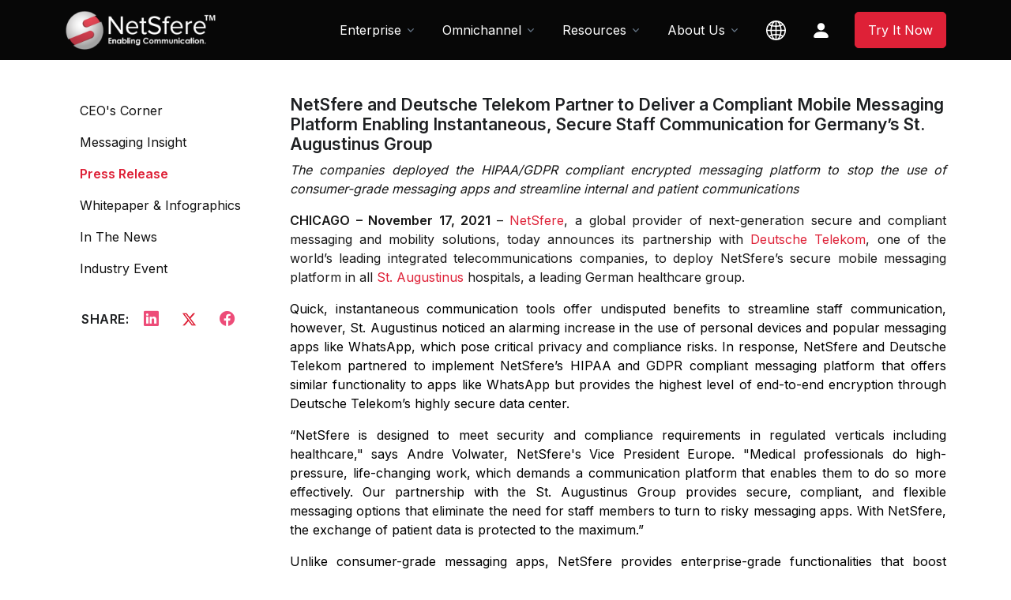

--- FILE ---
content_type: text/html
request_url: https://www.netsfere.com/Resources/Press-Releases/NetSfere_and_Deutsche_Telekom_Partner_to_Deliver_a_Compliant_Mobile_Messaging_Platform?utm_source=press-release&utm_medium=pr-nov17&utm_campaign=netSfere-and-deutsche-telekom
body_size: 11276
content:
<!DOCTYPE html>
<html lang="en" dir="">
<head>
  <!-- Required Meta Tags Always Come First -->
  <meta charset="utf-8">
  <meta name="viewport" content="width=device-width, initial-scale=1, shrink-to-fit=no">

  <!-- Title -->
  <title>Press-Releases</title>

  <!-- Favicon -->
  <link rel="shortcut icon" href="https://netsfere.com/favicon.ico">

  <!-- Font -->
  <link href="https://fonts.googleapis.com/css2?family=Inter:wght@400;600&display=swap" rel="stylesheet">

  <!-- CSS Implementing Plugins -->  
  
  <link rel="stylesheet" href="https://cdn.jsdelivr.net/npm/bootstrap-icons@1.10.5/font/bootstrap-icons.css">
  <link rel="stylesheet" href="./../../assets/vendor/bootstrap-icons/font/bootstrap-icons.css">
  <link rel="stylesheet" href="./../../assets/vendor/hs-mega-menu/dist/hs-mega-menu.min.css">
  <link rel="stylesheet" href="./../../assets/vendor/aos/dist/aos.css">  
  <link rel="stylesheet" href="./../../assets/vendor/swiper/swiper-bundle.min.css">  

  <!-- CSS Front Template -->
  <link rel="stylesheet" href="./../../assets/css/theme.min.css">
  <link rel="stylesheet" href="./../../assets/css/vendor.min.css">
  
<script src="https://ajax.googleapis.com/ajax/libs/jquery/3.3.1/jquery.min.js"></script>
<script src="https://maxcdn.bootstrapcdn.com/bootstrap/3.3.7/js/bootstrap.min.js"></script>

	<!-- social cards -->
		<meta itemprop="name" content="NetSfere and Deutsche Telekom Partner to Deliver a Compliant Mobile Messaging Platform Enabling Instantaneous, Secure Staff Communication for Germany’s St. Augustinus Group">
		<meta itemprop="description" content="The companies deployed the HIPAA/GDPR compliant encrypted messaging platform to stop the use of consumer-grade messaging apps and streamline internal and patient communications">
		<meta itemprop="image" content="https://www.netsfere.com/images/articles/Deutsche-telekom.jpg">
	<!-- Twitter Card data -->
		<meta name="twitter:card" content="summary_large_image">
		<meta name="twitter:site" content="@NetSfere">
		<meta name="twitter:title" content="NetSfere and Deutsche Telekom Partner to Deliver a Compliant Mobile Messaging Platform Enabling Instantaneous, Secure Staff Communication for Germany’s St. Augustinus Group">
		<meta name="twitter:description" content="The companies deployed the HIPAA/GDPR compliant encrypted messaging platform to stop the use of consumer-grade messaging apps and streamline internal and patient communications">
		<meta name="twitter:image:src" content="https://www.netsfere.com/images/articles/Deutsche-telekom.jpg">
	<!-- Open Graph data -->
		<meta property="og:title" content="NetSfere and Deutsche Telekom Partner to Deliver a Compliant Mobile Messaging Platform Enabling Instantaneous, Secure Staff Communication for Germany’s St. Augustinus Group"/>
		<meta property="og:type" content="article" />
		<meta property="og:url" content="https://www.netsfere.com/Resources/Press-Releases/NetSfere_and_Deutsche_Telekom_Partner_to_Deliver_a_Compliant_Mobile_Messaging_Platform.php" />
		<meta property="og:image" content="https://www.netsfere.com/images/articles/Deutsche-telekom.jpg" />
		<meta property="og:description" content="The companies deployed the HIPAA/GDPR compliant encrypted messaging platform to stop the use of consumer-grade messaging apps and streamline internal and patient communications"/>
		<meta property="og:site_name" content="NetSfere" />
		
			 <!-- Google Analytics Tracking -->
				<script>
					(function(i,s,o,g,r,a,m){i['GoogleAnalyticsObject']=r;i[r]=i[r]||function(){
						(i[r].q=i[r].q||[]).push(arguments)},i[r].l=1*new Date();a=s.createElement(o),
						m=s.getElementsByTagName(o)[0];a.async=1;a.src=g;m.parentNode.insertBefore(a,m)
					})(window,document,'script','//www.google-analytics.com/analytics.js','ga');

					ga('create', 'UA-59366800-1', 'auto');
					ga('require', 'displayfeatures');
					ga('send', 'pageview');
				</script>
			<!-- Google Tag Manager -->
				<script>(function(w,d,s,l,i){w[l]=w[l]||[];w[l].push({'gtm.start':
					new Date().getTime(),event:'gtm.js'});var f=d.getElementsByTagName(s)[0],
					j=d.createElement(s),dl=l!='dataLayer'?'&l='+l:'';j.async=true;j.src=
					'https://www.googletagmanager.com/gtm.js?id='+i+dl;f.parentNode.insertBefore(j,f);
					})(window,document,'script','dataLayer','GTM-PJJ45V9');
				</script>
		<!-- End Google Tag Manager -->	
  <style>
	.navbar-expand-lg.navbar-floating.navbar-scrolled {background-color: #070707;}
	.navbar-light .navbar-nav .nav-link {color: #ffffff !important;}
	.btn-primary {--bs-btn-bg: #de2137 !important;--bs-btn-border-color: #de2137 !important;--bs-btn-hover-bg: #e44e5f !important;--bs-btn-hover-border-color: #e44e5f !important;--bs-btn-focus-shadow-rgb: 55,33,222 !important;}
	.navbar .dropdown-menu {border-top: 0.1875rem solid #de2137 !important;}
	a{color:#de2137;}
	p{color:#000;text-align:justify;}
	@media only screen and (max-width: 1024px){
		.navbar-nav {font-size:14px;}
		.container{margin-left: 1rem !important;}
		#onequarter {padding-top: 50px !important;}
		#threequarter {padding-top: 50px !important;}	
		.mb-5 {padding-left: 0.7rem !important;}	
	}	
	@media (max-width: 1023px) and (min-width: 768px) {	
		.navbar-brand-logo {margin-top: -15px;}
		.container{margin-left: 1rem !important;}
		#onequarter {width: 30%;padding-top: 0px !important;padding-right:15px;}
		#threequarter {width: 70%;padding-top: 0px !important;padding-left: 2.5rem !important;}	
		#threequarter h1{font-size: 1.6rem !important;}
		.mb-10 { margin-bottom: 0.5rem !important;}
	}	
	@media (max-width: 767px) and (min-width: 600px) {
		.navbar-brand-logo {margin-top: -15px;}
		#onequarter {display: none;}
		#threequarter {padding-top: 0px !important;}
		#threequarter {width: 99%;margin-bottom:-1.5rem !important;}
		#threequarter h1{font-size: 1.7rem !important;}	
		.mb-10 {margin-bottom: 0.5rem !important;}
	}
	@media (max-width: 599px) and (min-width: 500px) {	
		.navbar-brand-logo {margin-top: -15px;}
		#onequarter {display: none;}
		#threequarter {width: 93%;padding-top: 0px !important;}
		#threequarter h1{font-size: 1.5rem !important;}	
		.mb-10 {margin-bottom: 0.5rem !important;}
	}
	@media (max-width: 430px) and (min-width: 375px) {
		.navbar-brand-logo {margin-top: -15px;}
		#onequarter {display: none;}
		#threequarter {width: 90%;padding-top: 0px !important;}
		#threequarter h1{font-size: 1.5rem !important;}	
		.mb-10 {margin-bottom: 0.5rem !important;}
	}	
	@media (max-width: 360px) and (min-width: 320px) { 
		.navbar-brand-logo {margin-top: -15px;}
		#onequarter {display: none;}
		#threequarter {width: 90%;padding-top: 0px !important;}
		#threequarter h1{font-size: 1.25rem !important;}	
		.mb-10 {margin-bottom: 0.5rem !important;}
	}
  </style>
</head>

<body>
  <!-- Google Tag Manager (noscript) -->
		<noscript><iframe src="https://www.googletagmanager.com/ns.html?id=GTM-PJJ45V9"
		height="0" width="0" style="display:none;visibility:hidden"></iframe></noscript>
	<!-- End Google Tag Manager (noscript) -->	
	 
	<!-- ========== HEADER ========== -->
   <header id="header" class="navbar navbar-expand-lg navbar-end navbar-absolute-top navbar-light navbar-show-hide" data-hs-header-options='{
            "fixMoment": 1000,
            "fixEffect": "slide"
          }' style="background-color:#070707 !important;">
    <!-- Topbar -->
    <div class="container" style="height:60px;">
      <nav class="js-mega-menu navbar-nav-wrap">
        <!-- Default Logo -->
        <a class="navbar-brand" href="https://netsfere.com" aria-label="Front">
          <img class="navbar-brand-logo" src="./../../assets/svg/logos/logo.png" alt="Logo" style="max-width: 12rem;">
        </a>
        <!-- End Default Logo -->

        <!-- Toggler -->
        <button class="navbar-toggler" type="button" data-bs-toggle="collapse" data-bs-target="#navbarNavDropdown" aria-controls="navbarNavDropdown" aria-expanded="false" aria-label="Toggle navigation">
          <span class="navbar-toggler-default">
            <i class="bi-list"></i>
          </span>
          <span class="navbar-toggler-toggled">
            <i class="bi-x"></i>
          </span>
        </button>
        <!-- End Toggler -->

        <!-- Collapse -->
        <div class="collapse navbar-collapse" id="navbarNavDropdown">
          <div class="navbar-absolute-top-scroller">
            <ul class="navbar-nav" style="background-color:#070707 !important;">
               <li class="hs-has-sub-menu nav-item">
				<a id="accountMegaMenu" class="hs-mega-menu-invoker nav-link dropdown-toggle " href="#" role="button" aria-expanded="false">Enterprise</a>

					<!-- Mega Menu -->
					<div class="hs-sub-menu dropdown-menu hs-sub-menu-desktop-lg animated fadeOut" aria-labelledby="accountMegaMenu" style="min-width: 14rem; animation-duration: 300ms; display: none;">
						<a class="dropdown-item " href="https://netsfere.com/Product/">Product</a>
						<a class="dropdown-item " href="https://netsfere.com/Product/Free-Pro-Custom-Enterprise-Messaging-Pricing">Plans &amp; Pricing</a>
					  <!-- Industries -->
					  <div class="hs-has-sub-menu nav-item">
						
						<a id="authenticationMegaMenu" class="hs-mega-menu-invoker dropdown-item dropdown-toggle" href="javascript:void(0)" role="button" aria-expanded="false">Industries </a>
							<div class="hs-sub-menu dropdown-menu hs-sub-menu-desktop-lg animated" aria-labelledby="authenticationMegaMenu" style="min-width: 14rem; animation-duration: 300ms; display: none;">
							  <a class="dropdown-item" href="https://netsfere.com/Industries/Advanced-Messaging-Technology-for-Todays-Healthcare-Industry">Healthcare</a>						
							  <a class="dropdown-item" href="https://netsfere.com/Industries/Secure-Enterprise-Messaging-for-Banking-and-Financial-Services">Finance &amp; Banking</a>
							  <a class="dropdown-item" href="https://netsfere.com/Industries/Law-Firm-and-Legal-Industry-Secure-Instant-Messaging">Legal &amp; Advisory</a>
							  <a class="dropdown-item" href="https://netsfere.com/Industries/Travel-and-Hospitality-Secure-Instant-Messaging-Apps">Travel &amp; Hospitality</a>
							  <a class="dropdown-item" href="https://netsfere.com/Industries/Secure-Instant-Messaging-App-for-Logistics-Companies">Supply Chain &amp; Retail</a>											  
							  <a class="dropdown-item" href="https://netsfere.com/Industries/Government">Government &amp; Public Sector</a>
							  <a class="dropdown-item" href="https://netsfere.com/Industries/Insurance-Industry-Secure-Instant-Messaging-and-Collaboration-Tools">Insurance &amp; Risk Management</a>
							  <a class="dropdown-item" href="https://netsfere.com/Industries/Law-Enforcement-and-First-Responders">Law Enforcement &amp; First Responders</a>
							</div>
					  </div>
					  <!-- End Industries -->   
						<a class="dropdown-item " href="https://netsfere.com/Product/Download">Download</a>
					</div>
					<!-- End Mega Menu -->
				</li>
				<!-- End Landings -->
			
				<!-- Company -->
				<li class="hs-has-sub-menu nav-item">
					<a id="companyMegaMenu" class="hs-mega-menu-invoker nav-link dropdown-toggle" href="#" role="button" aria-expanded="false">Omnichannel</a>

					<!-- Mega Menu -->
					<div class="hs-sub-menu dropdown-menu hs-sub-menu-desktop-lg animated fadeOut" aria-labelledby="companyMegaMenu" style="min-width: 14rem; animation-duration: 300ms; display: none;">
						<a class="dropdown-item " href="https://netsfere.com/Omnichannel/Omni">Product</a>
					  <!-- Industries -->
					  <div class="hs-has-sub-menu nav-item">
						
						<a id="authenticationMegaMenu" class="hs-mega-menu-invoker dropdown-item dropdown-toggle " href="#" role="button" aria-expanded="false">Industries </a>

							<div class="hs-sub-menu dropdown-menu hs-sub-menu-desktop-lg animated" aria-labelledby="authenticationMegaMenu" style="min-width: 14rem; animation-duration: 300ms; display: none;">
							  <a class="dropdown-item" href="https://netsfere.com/Omnichannel/Omni-Healthcare">Healthcare</a>							  
							  <a class="dropdown-item" href="https://netsfere.com/Omnichannel/Omni-Retail">Retail</a>	
							  <a class="dropdown-item" href="https://netsfere.com/Omnichannel/Omni-Logistics">Logistics</a>					 						  						  
							  <a class="dropdown-item" href="https://netsfere.com/Omnichannel/Omni-Finance">Financial Services</a>
							  <a class="dropdown-item" href="https://netsfere.com/Omnichannel/Omni-Travel">Travel &amp; Hospitality</a>						  
							  <a class="dropdown-item" href="https://netsfere.com/Omnichannel/Omni-Service">Service Providers &amp; MNOs</a>
							  <a class="dropdown-item" href="https://netsfere.com/Omnichannel/Omni-Government">Governments &amp; Public Sector</a>
							</div>
					  </div>
					  <!-- End Industries -->                  
					</div>
					<!-- End Mega Menu -->
				</li>
				<!-- End Company -->
            
				<!-- Account -->
				<li class="hs-has-sub-menu nav-item">
					<a id="accountMegaMenu" class="hs-mega-menu-invoker nav-link dropdown-toggle" href="#" role="button" aria-expanded="false">Resources</a>
						<!-- Mega Menu -->
						<div class="hs-sub-menu dropdown-menu hs-sub-menu-desktop-lg animated" aria-labelledby="accountMegaMenu" style="min-width: 14rem; animation-duration: 300ms; display: none;">
							  <a class="dropdown-item" href="https://netsfere.com/Resources/Anurag-Lal-CEOs-Corner">CEO's Corner</a>
							  <a class="dropdown-item" href="https://netsfere.com/Resources/Messaging-Insights">Messaging Insights</a>
							  <a class="dropdown-item" href="https://netsfere.com/Resources/Press-Releases">Press Release</a>
							  <a class="dropdown-item" href="https://netsfere.com/Resources/Whitepapers">Whitepaper &amp; Infographics</a>  							  
							  <a class="dropdown-item" href="https://netsfere.com/Resources/In-the-News">In The News</a>                 
							  <a class="dropdown-item" href="https://netsfere.com/Resources/Industry-Events">Industry Events</a>		                  
							  <a class="dropdown-item" href="https://netsfere.com/Resources/Companies-Award-List">Award &amp; Recognition</a>
							  <a class="dropdown-item" href="https://netsfere.com/Resources/GDPR">GDPR</a>   
							  <a class="dropdown-item" href="https://netsfere.com/Resources/pqc">Quantum-Proof Encryption</a>              
						</div>
						<!-- End Mega Menu -->
				</li>
				<!-- End Account -->

				<!-- Pages -->
				<li class="hs-has-sub-menu nav-item">
					<a id="pagesMegaMenu" class="hs-mega-menu-invoker nav-link dropdown-toggle" role="button" aria-expanded="false">About Us</a>
						<!-- Mega Menu -->
						<div class="hs-sub-menu dropdown-menu hs-sub-menu-desktop-lg animated" aria-labelledby="pagesMegaMenu" style="min-width: 14rem; animation-duration: 300ms; display: none;">
						  <a class="dropdown-item " href="https://netsfere.com/About-Us/About-Our-Internal-Enterprise-Messaging-Service">About Us</a>	
						  <a class="dropdown-item " href="https://netsfere.com/About-Us/Leadership-Team">Leadership Team</a>
						  <a class="dropdown-item " href="https://netsfere.com/About-Us/Core-values">Core Values</a>
						  <a class="dropdown-item " href="https://netsfere.com/About-Us/Partners">Partners</a>
						  <a class="dropdown-item " href="https://netsfere.com/About-Us/Careers">Careers</a>
						  <a class="dropdown-item " href="https://netsfere.com/About-Us/Secure-Enterprise-Messaging-Support-Services">Support</a>
						  <a class="dropdown-item " href="https://netsfere.com/About-Us/Contact-Info-Secure-Enterprise-Messaging-Solutions">Contact Us</a>	
						</div> 
						<!-- End Mega Menu -->
				</li>
				<!-- End Pages -->

				
			  <!-- Portfolio -->
			  <li class="hs-has-sub-menu nav-item">
                <a id="companyMegaMenu" class="hs-mega-menu-invoker nav-link" href="#" role="button" aria-expanded="false"><svg xmlns="http://www.w3.org/2000/svg" width="25" height="25" fill="white" class="bi bi-globe2" viewBox="0 0 16 16">
					  <path d="M0 8a8 8 0 1 1 16 0A8 8 0 0 1 0 8m7.5-6.923c-.67.204-1.335.82-1.887 1.855-.143.268-.276.56-.395.872.705.157 1.472.257 2.282.287zM4.249 3.539c.142-.384.304-.744.481-1.078a6.7 6.7 0 0 1 .597-.933A7.01 7.01 0 0 0 3.051 3.05c.362.184.763.349 1.198.49zM3.509 7.5c.036-1.07.188-2.087.436-3.008a9.124 9.124 0 0 1-1.565-.667A6.964 6.964 0 0 0 1.018 7.5h2.49zm1.4-2.741a12.344 12.344 0 0 0-.4 2.741H7.5V5.091c-.91-.03-1.783-.145-2.591-.332M8.5 5.09V7.5h2.99a12.342 12.342 0 0 0-.399-2.741c-.808.187-1.681.301-2.591.332zM4.51 8.5c.035.987.176 1.914.399 2.741A13.612 13.612 0 0 1 7.5 10.91V8.5zm3.99 0v2.409c.91.03 1.783.145 2.591.332.223-.827.364-1.754.4-2.741zm-3.282 3.696c.12.312.252.604.395.872.552 1.035 1.218 1.65 1.887 1.855V11.91c-.81.03-1.577.13-2.282.287zm.11 2.276a6.696 6.696 0 0 1-.598-.933 8.853 8.853 0 0 1-.481-1.079 8.38 8.38 0 0 0-1.198.49 7.01 7.01 0 0 0 2.276 1.522zm-1.383-2.964A13.36 13.36 0 0 1 3.508 8.5h-2.49a6.963 6.963 0 0 0 1.362 3.675c.47-.258.995-.482 1.565-.667zm6.728 2.964a7.009 7.009 0 0 0 2.275-1.521 8.376 8.376 0 0 0-1.197-.49 8.853 8.853 0 0 1-.481 1.078 6.688 6.688 0 0 1-.597.933zM8.5 11.909v3.014c.67-.204 1.335-.82 1.887-1.855.143-.268.276-.56.395-.872A12.63 12.63 0 0 0 8.5 11.91zm3.555-.401c.57.185 1.095.409 1.565.667A6.963 6.963 0 0 0 14.982 8.5h-2.49a13.36 13.36 0 0 1-.437 3.008zM14.982 7.5a6.963 6.963 0 0 0-1.362-3.675c-.47.258-.995.482-1.565.667.248.92.4 1.938.437 3.008zM11.27 2.461c.177.334.339.694.482 1.078a8.368 8.368 0 0 0 1.196-.49 7.01 7.01 0 0 0-2.275-1.52c.218.283.418.597.597.932zm-.488 1.343a7.765 7.765 0 0 0-.395-.872C9.835 1.897 9.17 1.282 8.5 1.077V4.09c.81-.03 1.577-.13 2.282-.287z"/>
					</svg></a>

                <!-- Mega Menu -->
                <div class="hs-sub-menu dropdown-menu" aria-labelledby="companyMegaMenu" style="min-width: 14rem;">
                  <a class="dropdown-item " href="https://netsfere.com/">English</a>	
					<a class="dropdown-item " href="https://netsfere.com/de/">German</a>
				</div>
                <!-- End Mega Menu -->
              </li>
			  <!-- End Portfolio -->
					
              <!-- Button -->
			   <li class="hs-has-sub-menu nav-item">
                <a id="companyMegaMenu" class="hs-mega-menu-invoker nav-link" href="#" role="button" aria-expanded="false">
					<svg xmlns="http://www.w3.org/2000/svg" width="25" height="25" fill="white" class="bi bi-person" viewBox="0 0 16 16">
					  <path d="M3 14s-1 0-1-1 1-4 6-4 6 3 6 4-1 1-1 1zm5-6a3 3 0 1 0 0-6 3 3 0 0 0 0 6"></path>
					</svg>&nbsp;&nbsp;
				</a>
                <!-- Mega Menu -->
                <div class="hs-sub-menu dropdown-menu" aria-labelledby="companyMegaMenu" style="min-width: 14rem;">
                  <a class="dropdown-item " href="https://web.netsfere.com">Log In</a>
				</div>
                <!-- End Mega Menu -->
              </li>

              <li class="nav-item">
                <a class="btn btn-primary btn-transition" href="https://signup.netsfere.com" target="_blank">Try It Now</a>
              </li>
              <!-- End Button -->
            </ul>
          </div>		 
        </div>
        <!-- End Collapse -->		
      </nav>	 
    </div>
  </header>
  <!-- ========== END HEADER ========== -->

  <!-- ========== MAIN CONTENT ========== -->
  <main id="content" role="main">	
    
	<div class="container content-space-1 content-space-md-3" style="padding-top: 7.5rem!important;">
      <div class="row">
        <div id="onequarter" class="col-lg-3">	         

            <div class="mb-7">
                <div class="col-sm mb-3 mb-sm-0" >
				   <ul id="navbarSettings" class="js-sticky-block js-scrollspy nav nav-tabs nav-link-gray nav-vertical" data-hs-sticky-block-options="{
                   &quot;parentSelector&quot;: &quot;#navbarVerticalNavMenu&quot;,
                   &quot;targetSelector&quot;: &quot;#header&quot;,
                   &quot;breakpoint&quot;: &quot;md&quot;,
                   &quot;startPoint&quot;: &quot;#navbarVerticalNavMenu&quot;,
                   &quot;endPoint&quot;: &quot;#stickyBlockEndPoint&quot;,
                   &quot;stickyOffsetTop&quot;: 80
                 }" >
					
					<li class="nav-item">
					  <a class="nav-link" href="https://netsfere.com/Resources/Anurag-Lal-CEOs-Corner" style="color:#111;">CEO's Corner</a>
					</li>
					<li class="nav-item">
					  <a class="nav-link" href="https://netsfere.com/Resources/Messaging-Insights" style="color:#111;">Messaging Insight</a>
					</li> 
					<li class="nav-item">
					  <a class="nav-link" style="color:#de2137;font-weight:501;">Press Release</a>
					</li>
					<li class="nav-item">
					  <a class="nav-link" href="https://netsfere.com/Resources/Whitepapers" style="color:#111;">Whitepaper & Infographics</a>
					</li>
					<li class="nav-item">
					  <a class="nav-link" href="https://netsfere.com/Resources/In-the-News" style="color:#111;">In The News</a>
					</li>					
					<li class="nav-item">
					  <a class="nav-link" href="https://netsfere.com/Resources/Industry-Events" style="color:#111;">Industry Event </a>
					</li>
								
			   <li class="nav-item"><br>
				<div class="d-flex align-items-center" style="padding-left:21px;">
				  <span class="text-cap mb-0 me-2" style="font-size: 1rem;">Share:</span>
					<a class="btn btn-ghost-danger btn-sm btn-icon rounded-circle me-2" href="https://www.linkedin.com/shareArticle?mini=true&amp;url=https://www.netsfere.com/Resources/Press-Releases/NetSfere_and_Deutsche_Telekom_Partner_to_Deliver_a_Compliant_Mobile_Messaging_Platform.php" target="_blank">
					  <i class="bi-linkedin" style="font-size: 1.2rem;"></i>
				    </a>
				    <a class="btn btn-ghost-danger btn-sm btn-icon rounded-circle me-2" href="https://twitter.com/intent/tweet?text=NetSfere+and+Deutsche+Telekom+Partner+to+Deliver+a+Compliant+Mobile+Messaging+Platform+Enabling+Instantaneous,+Secure+Staff+Communication+for+Germany’s+St.+Augustinus Group+%40NetSfere+https://www.netsfere.com/" target="_blank">
					  <img src="./../../assets/svg/icons/twitter-r.png" width="21px"/>
				    </a>
				    <a class="btn btn-ghost-danger btn-sm btn-icon rounded-circle" href="https://www.facebook.com/sharer.php?u=https://www.netsfere.com/Resources/Press-Releases/NetSfere_and_Deutsche_Telekom_Partner_to_Deliver_a_Compliant_Mobile_Messaging_Platform.php" target="_blank">
					  <i class="bi-facebook" style="font-size: 1.2rem;"></i>
				    </a>				 
				</div>
			  </li>
			  </ul>
                </div>
              <br><br>
              
            </div>
          </div>
        <!-- End Col -->

        <div id="threequarter" class="col-md-8 col-lg-9">
          <div class="mb-7">
            <h3>NetSfere and Deutsche Telekom Partner to Deliver a Compliant Mobile Messaging Platform Enabling Instantaneous, Secure Staff Communication for Germany’s St. Augustinus Group</h3>

            <p style="color:#181818;"><i>The companies deployed the HIPAA/GDPR compliant encrypted messaging platform to stop the use of consumer-grade messaging apps and streamline internal and patient communications</i></p>

            <p style="color:#181818;"><b>CHICAGO – November 17, 2021 </b> – <a href="https://www.netsfere.com" style="color:#de2137;">NetSfere</a>, a global provider of next-generation secure and compliant messaging and mobility solutions, today announces its partnership with <a href="https://www.telekom.com/company/" target="_blank">Deutsche Telekom</a>, one of the world’s leading integrated telecommunications companies, to deploy NetSfere’s secure mobile messaging platform in all <a href="https://www.st-augustinus-kliniken.de/" target="_blank">St. Augustinus</a> hospitals, a leading German healthcare group.</p>
          
            <p>Quick, instantaneous communication tools offer undisputed benefits to streamline staff communication, however, St. Augustinus noticed an alarming increase in the use of personal devices and popular messaging apps like WhatsApp, which pose critical privacy and compliance risks. In response, NetSfere and Deutsche Telekom partnered to implement NetSfere’s HIPAA and GDPR compliant messaging platform that offers similar functionality to apps like WhatsApp but provides the highest level of end-to-end encryption through Deutsche Telekom’s highly secure data center.</p>

            <p>“NetSfere is designed to meet security and compliance requirements in regulated verticals including healthcare," says Andre Volwater, NetSfere's Vice President Europe. "Medical professionals do high-pressure, life-changing work, which demands a communication platform that enables them to do so more effectively. Our partnership with the St. Augustinus Group provides secure, compliant, and flexible messaging options that eliminate the need for staff members to turn to risky messaging apps. With NetSfere, the exchange of patient data is protected to the maximum.”</p>
			<p>Unlike consumer-grade messaging apps, NetSfere provides enterprise-grade functionalities that boost collaboration and streamline communications including individual and group messaging, HD audio calling, screen sharing, and group video calling. New to the platform, the <a href="https://www.netsfere.com/Resources/Press-Releases/Global_Leader_Launches_NetSfere_Lifeline_to_Enable_Delivery_of_Critical_Real-Time_Emergency_Alerts" target="_blank">NetSfere Lifeline</a> emergency broadcast feature allows HR and crisis teams to quickly disseminate high priority, critical alerts and emergency information to targeted teams or an entire organization in an attention-grabbing manner. St. Augustinus is leveraging NetSfere broadcasting within its hospital to keep employees up-to-date on information related to the pandemic through its “Corona Ticker” NetSfere Lifeline channel.</p>
			<p>"In the sensitive medical environment, it must be possible to communicate quickly and securely. NetSfere is the specialist for instant messages in companies. Telekom brings its expertise in security, consulting, and service. Together, we can meet the special industry requirements, and that is quite crucial right now," says Hagen Rickmann, Managing Director Business Customers, Telekom Deutschland GmbH. "In this way, we can directly contribute to relieving the burden on staff and support optimal patient care."</p>
			<p>"It is our responsibility to equip our employees with suitable tools. They must be able to do their work effectively. At the same time, the privacy of our patients must be protected," says Rainer Pappert, Managing Director of the St. Augustinus Group. "With the introduction of NetSfere, we followed the wishes of our employees: They want to use their personal devices. And they want to do so with an easy-to-use messaging app. So, we quickly introduced NetSfere for internal communication. With it, we quickly achieved better productivity and collaboration. Between teams, but also within our entire group. And that's about 5,600 colleagues."</p>
			<p>St. Augustinus was drawn to using NetSfere as a solution for its staff not only because of its robust functionality, but also its industry recognition. In 2018 and 2019, NetSfere was selected by Entscheiderfabrik, a platform for IT decision makers of over 800 German hospitals, as the winner of the “Digitization Topic of the German Healthcare Industry.”</p>
			<p>“Key highlights from our recently published VoTE: Digital Pulse, Business Reinvention & Transformation 2021 show that information security, employee productivity and business continuity remain top of mind for IT decision-makers,” said Raúl Castañón-Martinez, Senior Analyst for Workforce Collaboration at 451 Research, part of S&P Global Market Intelligence division. These factors will drive market requirements for business communications and collaboration, particularly for mobile, remote/hybrid and frontline workers across verticals and use cases such as field workers and healthcare providers.”<sup>1</sup></p>
			<p>For more information, visit <a href="https://www.netsfere.com" target="_blank">www.netsfere.com</a>.</p>
		  </div>

          <div id="changesInfo" class="mb-7">
            <h4>About NetSfere</h4> 
            <p>Space has no control over, and assumes no responsibility for, the content, privacy policies, or practices of any third party web sites or services. You further acknowledge and agree that Space shall not be responsible or liable, directly or indirectly, for any damage or loss caused or alleged to be caused by or in connection with use of or reliance on any such content, goods or services available on or through any such web sites or services.</p>
            <p>NetSfere is a secure enterprise messaging service and platform from <a href="https://www.infinite-convergence.com/" style="color:#de2137;">Infinite Convergence Solutions</a>, Inc. NetSfere provides industry-leading security and message delivery capabilities, including global cloud-based service availability, device-to-device encryption, location-based features, and administrative controls. The service is also offered in partnership with Deutsche Telekom GmbH, one of the world’s leading integrated telecommunications companies, and with NTT Ltd., a global information communications & technology service provider, to jointly offer <a href="https://www.netsfere.com/" style="color:#de2137;">NetSfere</a> to its worldwide customers. The service leverages Infinite Convergence's experience in delivering mobility solutions to tier 1 mobile operators globally and technology that supports more than 500 million subscribers and over a trillion messages annually. NetSfere is also compliant with global regulatory requirements, including GDPR, HIPAA, Sarbanes-Oxley, ISO 27001, and others. Infinite Convergence Solutions has offices in the United States, Germany, India and Singapore. For more information, visit <a href="https://www.netsfere.com/" style="color:#de2137;">www.netsfere.com</a>.</p>
			
			<h4>About Deutsche Telekom</h4> 
				<p>Deutsche Telekom is one of the world's leading integrated telecommunications companies, with some 242 million mobile customers, 27 million fixed-network lines, and 22 million broadband lines. We provide fixed-network/broadband, mobile communications, Internet, and IPTV products and services for consumers, and information and communication technology (ICT) solutions for business and corporate customers. Deutsche Telekom is present in more than 50 countries. With a staff of some 226,300 (Dec 31, 2020) employees throughout the world, we generated revenue of 101 billion Euros in the 2020 financial year, about 66 percent of it outside Germany.</p>
				
			<h4>About St. Augustinus Group</h4>
				<p>The Christian non-profit St. Augustinus Group is one of the largest and most successful companies in the health and social sector in the Rhineland. Its focus is on somatics, psychiatry, and elderly and disabled assistance. The group has 3,000 beds, over 5,600 employees from 68 nationalities, in 85 locations and a turnover of around 345 million euros (2019).</p>
		  </div>

          <div id="terminationInfo" class="mb-7">
            <h4>Media Contact</h4>

            <p>Brittany Johnson<br>
				Uproar PR for NetSfere<br>
				Email: <a href="mailto:bjohnson@uproarpr.com" style="color:#de2137;">bjohnson@uproarpr.com</a><br>
				312-878-4575 x246</p>
          </div>
							<div class="card card1">
									<iframe width="60%" height="300" src="https://www.youtube.com/embed/n4s0HR7MN5Q" frameborder="0" allow="accelerometer; autoplay; encrypted-media; gyroscope; picture-in-picture" allowfullscreen=""></iframe>
									
								</div>
			<hr>
			<p><sup>1</sup> 451 Research, part of S&amp;P Global Market Intelligence division, “The hybrid workplace, Part 3: Emerging requirements and use cases for real-time communications and collaboration” (August 2021)</p>
          <!-- End Sticky End Point -->
          <div id="stickyBlockEndPoint"></div>
        </div>
        <!-- End Col -->
      </div>
      <!-- End Row -->
    
	<div class="container">
      <div class="w-lg-75 border-top content-space-2 mx-lg-auto" style="padding-top: 2.5rem!important;padding-bottom: 1rem!important;">
        <!-- Heading -->
        <div class="mb-3 mb-sm-5" >
          <h2>Related Press Releases</h2>
        </div>
        <!-- End Heading -->

        <div class="row">
		   <div class="col-md-6">
            <!-- Card -->
            <div class="border-bottom h-100 py-5" style="padding-top: 0.5rem!important;">
              <div class="row justify-content-between">
                <div class="col-12">
                  <a class="text-cap" href="#" style="color:#de2137;">CHICAGO | FEBRUARY 06, 2024</a>
                  <h4 class="mb-0">
                    <a class="text-dark" href="https://netsfere.com/Resources/Press-Releases/NetSfere_and_Centerprise_Announce_Partnership_to_Bring_Secure_and_Compliant_UK-Hosted_Messaging_Service_to_Businesses?utm_source=press-release&utm_medium=pr-06feb2024&utm_campaign=NetSfere-and-Centerprise">NetSfere and Centerprise Announce Partnership to Bring Secure and Compliant UK-Hosted Messaging Service to Businesses</a>
                  </h4>
                </div>
                <!-- End Col -->

                
                <!-- End Col -->
              </div>
              <!-- End Row -->
            </div>
            <!-- End Card -->
          </div>
		  
          <div class="col-md-6">
            <!-- Card -->
            <div class="border-bottom h-100 py-5" style="padding-top: 0.5rem!important;">
              <div class="row justify-content-between">
                <div class="col-12">
                  <a class="text-cap" href="NetSfere_Connections_Singapore_2023_Industry_Leaders_Converge_to_Tackle_Enterprise_Communication_and_Cybersecurity_Challenges.php" style="color:#de2137;">SINGAPORE | SEPT. 12, 2023</a>
                  <h4 class="mb-0">
                    <a class="text-dark" href="NetSfere_Connections_Singapore_2023_Industry_Leaders_Converge_to_Tackle_Enterprise_Communication_and_Cybersecurity_Challenges.php">NetSfere Connections Singapore 2023: Industry Leaders Converge to Tackle Enterprise Communication and Cybersecurity Challenges</a>
                  </h4>
                </div>
                <!-- End Col -->

                
              </div>
              <!-- End Row -->
            </div>
            <!-- End Card -->
          </div>
          <!-- End Col -->

          <div class="col-md-6">
            <!-- Card -->
            <div class="border-bottom h-100 py-5" style="padding-top: 0.5rem!important;">
              <div class="row justify-content-between">
                <div class="col-12">
                  <a class="text-cap" href="#" style="color:#de2137;">CHICAGO | MAY 3, 2023</a>
                  <h4 class="mb-0">
                    <a class="text-dark" href="https://netsfere.com/Resources/Press-Releases/NetSfere_Recognized_for_Exceptional_Innovation_with_Unified_Communications_Product_of_the_Year_Award?utm_source=press-release&utm_medium=pr-mar2023&utm_campaign=Netsfere-Product-of-the-Year-Award">NetSfere Recognized for Exceptional Innovation with Unified Communications Product of the Year Award</a>
                  </h4>
                </div>
                <!-- End Col -->

                
                <!-- End Col -->
              </div>
              <!-- End Row -->
            </div>
            <!-- End Card -->
          </div>
          <!-- End Col -->

          
        </div>
        <!-- End Row -->
      </div>
    </div>				 
  </main>
  <!-- ========== END MAIN CONTENT ========== -->

  <!-- ========== FOOTER ========== -->
  <footer class="bg-dark" style="background:#181818 !important;">
    <div class="container content-space-t-2 content-space-b-1" style="padding-top:1rem !important;padding-bottom: 1.5rem!important;">
      <div class="row content-space-t-2" style="padding-top: 2rem!important;">
         <div class="col-sm mb-7 mb-sm-0">
			<h5 class="mb-3" style="color:#fff;">Enterprise</h5>
			<!-- List -->
				<ul class="list-unstyled list-py-1 mb-0">
					<li><a class="link-sm link-light" href="https://netsfere.com/Product/">Product</a></li>
					<li><a class="link-sm link-light" href="https://netsfere.com/Product/Free-Pro-Custom-Enterprise-Messaging-Pricing">Plans & Pricing</a></li>           
					<li><a class="link-sm link-light" href="https://netsfere.com/Industries/Advanced-Messaging-Technology-for-Todays-Healthcare-Industry">Healthcare</a></li>
					<li><a class="link-sm link-light" href="https://netsfere.com/Industries/Law-Firm-and-Legal-Industry-Secure-Instant-Messaging">Legal & Advisory</a></li>			
					<li><a class="link-sm link-light" href="https://netsfere.com/Industries/Secure-Enterprise-Messaging-for-Banking-and-Financial-Services">Finance & Banking</a></li>
					<li><a class="link-sm link-light" href="https://netsfere.com/Industries/Travel-and-Hospitality-Secure-Instant-Messaging-Apps">Travel & Hospitality</a></li>
					<li><a class="link-sm link-light" href="https://netsfere.com/Industries/Secure-Instant-Messaging-App-for-Logistics-Companies">Supply Chain & Retail</a></li>
					<li><a class="link-sm link-light" href="https://netsfere.com/Industries/Law-Enforcement-and-First-Responders">Law Enforcement</a></li>
					<li><a class="link-sm link-light" href="https://netsfere.com/Industries/Insurance-Industry-Secure-Instant-Messaging-and-Collaboration-Tools">Insurance & Risk Management</a></li>			
					<li><a class="link-sm link-light" href="https://netsfere.com/Industries/Government">Government & Public Sector</a></li>
			   </ul>
			<!-- End List -->
        </div>
        <!-- End Col -->       

        <div class="col-sm mb-7 mb-sm-0">
          <h5 class="mb-3" style="color:#fff;">Omnichannel</h5>
			  <!-- List -->
				<ul class="list-unstyled list-py-1 mb-0">
					<li><a class="link-sm link-light" href="https://netsfere.com/Omnichannel/Omni">Product</a></li>
					<li><a class="link-sm link-light" href="https://netsfere.com/Omnichannel/Omni-Healthcare">Healthcare</a></li>
					<li><a class="link-sm link-light" href="https://netsfere.com/Omnichannel/Omni-Finance">Finance Service</a></li>			
					<li><a class="link-sm link-light" href="https://netsfere.com/Omnichannel/Omni-Retail">Retail</a></li>
					<li><a class="link-sm link-light" href="https://netsfere.com/Omnichannel/Omni-Logistics">Logistics</a></li>
					<li><a class="link-sm link-light" href="https://netsfere.com/Omnichannel/Omni-Travel">Travel & Hospitality</a></li>
					<li><a class="link-sm link-light" href="https://netsfere.com/Omnichannel/Omni-Service">Service Providers & MNOs</a></li>			
					<li><a class="link-sm link-light" href="https://netsfere.com/Omnichannel/Omni-Government">Government & Public Sector</a></li>
				 </ul>
			  <!-- End List -->
        </div>
        <!-- End Col -->
		
		<div class="col-sm mb-7 mb-sm-0">
          <h5 class="mb-3" style="color:#fff;">Resources</h5>
			<!-- List -->
			<ul class="list-unstyled list-py-1 mb-0">            					
				<li><a class="link-sm link-light" href="https://netsfere.com/Resources/Anurag-Lal-CEOs-Corner">CEO's Corner</a></li>
				<li><a class="link-sm link-light" href="https://netsfere.com/Resources/Messaging-Insights">Messaging Insights</a></li>          		
				<li><a class="link-sm link-light" href="https://netsfere.com/Resources/Whitepapers">Whitepaper & Reports</a></li>
				<li><a class="link-sm link-light" href="https://netsfere.com/Resources/Press-Releases">Press Release</a></li>
				<li><a class="link-sm link-light" href="https://netsfere.com/Resources/In-the-News.php">In the News</a></li>										
				<li><a class="link-sm link-light" href="https://netsfere.com/Resources/Industry-Events.php">Industry Events</a></li>			
				<li><a class="link-sm link-light" href="https://netsfere.com/Resources/Companies-Award-List">Awards & Recognition</a></li>
				<li><a class="link-sm link-light" href="https://netsfere.com/Resources/pqc">Quantum-Proof Encryption</a></li>
				<li><a class="link-sm link-light" href="https://netsfere.com/Resources/GDPR">GDPR</a></li>
		   </ul>
		   <!-- End List -->
        </div>
        <!-- End Col -->

		<div class="col-sm mb-7 mb-sm-0">
          <h5 class="mb-3" style="color:#fff;">About Us</h5>
			  <!-- List -->
			  <ul class="list-unstyled list-py-1 mb-0">
				<li><a class="link-sm link-light" href="https://netsfere.com/About-Us/About-Our-Internal-Enterprise-Messaging-Service">About Us </a></li>
				<li><a class="link-sm link-light" href="https://netsfere.com/About-Us/Contact-Info-Secure-Enterprise-Messaging-Solutions">Contact Us</a></li>            
				<li><a class="link-sm link-light" href="https://netsfere.com/About-Us/Partners">Partners</a></li>
				<li><a class="link-sm link-light" href="https://netsfere.com/About-Us/Core-values">Core Values</a></li>
				<li><a class="link-sm link-light" href="https://netsfere.com/About-Us/Leadership-Team">Leadership Team</a></li>			
				<li><a class="link-sm link-light" href="https://netsfere.com/About-Us/Careers">Careers <span class="badge bg-warning text-dark rounded-pill ms-1">We're hiring</span></a></li>          
				<li><a class="link-sm link-light" href="https://netsfere.com/Product/Download">App Downloads</a></li>
			 </ul>
			  <!-- End List -->
        </div>
        <!-- End Col -->
		
        <div class="col-sm">			 
          <h5 class="mb-3" style="color:#fff;">Legal</h5>
			<!-- List -->
			<ul class="list-unstyled list-py-1 mb-5">
				<li><a class="link-sm link-light" href="https://netsfere.com/About-Us/SupportSLA">SLA & Support</a></li>
				<li><a class="link-sm link-light" href="https://web.netsfere.com/legal.html?#netsfere_acceptable_use_policy"> Acceptable  Use Policy</a></li>			
				<li><a class="link-sm link-light" href="https://web.netsfere.com/legal.html?#netsfere_privacy_policy">Product Privacy Policy</a></li>			
				<li><a class="link-sm link-light" href="https://netsfere.com/About-Us/GDPRDataProcessing">GDPR Data Processing Policy</a></li>
			</ul>
			<!-- End List -->		 
        </div>
        <!-- End Col -->	
		
    <div class="row align-items-center">
	  <div class="border-top my-7" style="background:#eee !important; margin-top: 2rem!important;margin-bottom: 2rem!important;"></div>
        <div class="col">
          <p class="text-white-70 small mb-0">&copy; NetSfere 2026 &nbsp;&nbsp; | &nbsp;&nbsp; <a class="text-body" href="https://netsfere.com/Website-Privacy-Policy" style="color:#eee !important;">Website Privacy Policy</a>.</p>
        </div>
        <!-- End Col -->

        <div class="col-auto">
          <!-- Socials -->
          <ul class="list-inline mb-0">
            <li class="list-inline-item" style="border: 1px solid gray;border-radius:7px;">
              <a class="btn btn-ghost-light btn-sm btn-icon" href="https://www.linkedin.com/company/netsfere">
                <i class="bi-linkedin"></i>
              </a>
            </li>
            <li class="list-inline-item" style="border: 1px solid gray;border-radius:7px;">
              <a class="btn btn-ghost-light btn-sm btn-icon" href="https://www.facebook.com/NetSfere">
                <i class="bi-facebook"></i>
              </a>
            </li>
            <li class="list-inline-item" style="border: 1px solid gray;border-radius:7px;">
              <a class="btn btn-ghost-light btn-sm btn-icon" href="https://www.twitter.com/NetSfere">
                <img src="./../../assets/svg/icons/twitter-r.png" width="16px"/>
              </a>
            </li>
            <li class="list-inline-item" style="border: 1px solid gray;border-radius:7px;">
              <a class="btn btn-ghost-light btn-sm btn-icon" href="https://www.youtube.com/@netsfere">
                <i class="bi-youtube"></i>
              </a>
            </li>
          </ul>
          <!-- End Socials -->
        </div>
        <!-- End Col -->
      </div>
      <!-- End Row -->
    </div>
  </footer>
  <!-- ========== END FOOTER ========== -->

  <!-- JS Global Compulsory  -->
  <script src="./../../assets/vendor/bootstrap/dist/js/bootstrap.bundle.min.js"></script>

  <!-- JS Implementing Plugins -->
  <script src="./../../assets/vendor/hs-header/dist/hs-header.min.js"></script>
  <script src="./../../assets/vendor/hs-mega-menu/dist/hs-mega-menu.min.js"></script>
  <script src="./../../assets/vendor/aos/dist/aos.js"></script>
  <script src="./../../assets/vendor/hs-go-to/dist/hs-go-to.min.js"></script>
  <script src="./../../assets/vendor/fslightbox/index.js"></script>

  <!-- JS Front -->
  <script src="./../../assets/js/theme.min.js"></script>

  <!-- JS Plugins Init. -->
  <script>
    (function() {
      // INITIALIZATION OF HEADER
      // =======================================================
      new HSHeader('#header').init()

      // INITIALIZATION OF MEGA MENU
      // =======================================================
      new HSMegaMenu('.js-mega-menu', {
          desktop: {
            position: 'left'
          }
        })

      // INITIALIZATION OF GO TO
      // =======================================================
      new HSGoTo('.js-go-to')

      // INITIALIZATION OF AOS
      // =======================================================
      AOS.init({
        duration: 650,
        once: true
      });
    })()
   </script>   
  </body>
</html>
